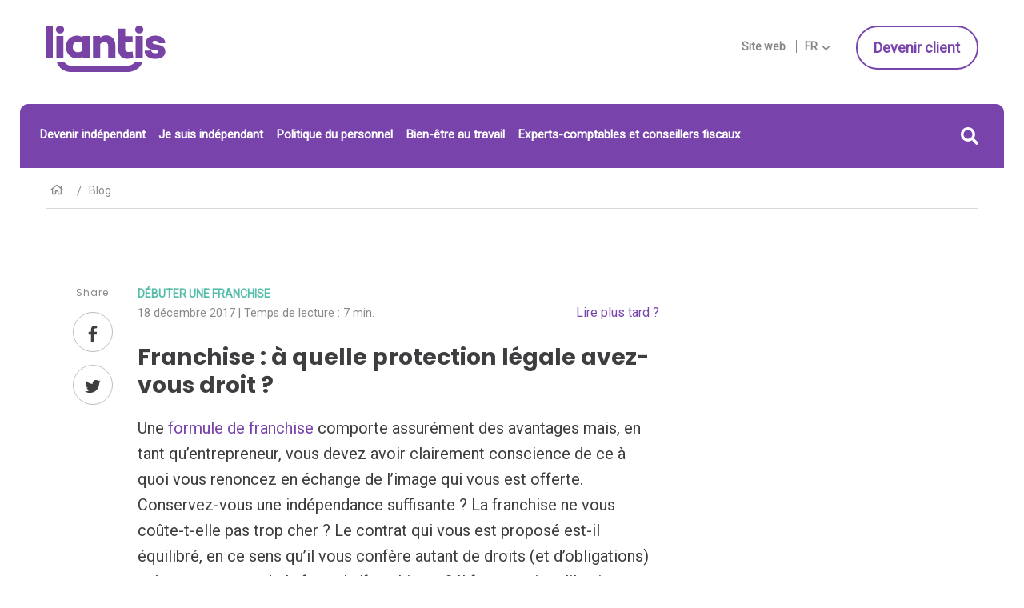

--- FILE ---
content_type: text/html; charset=UTF-8
request_url: https://blog.liantis.be/fr/devenir-independant/franchise-a-quelle-protection-legale-avez-vous-droit
body_size: 13840
content:
<!doctype html><!--[if lt IE 7]> <html class="no-js lt-ie9 lt-ie8 lt-ie7" lang="fr-be" > <![endif]--><!--[if IE 7]>    <html class="no-js lt-ie9 lt-ie8" lang="fr-be" >        <![endif]--><!--[if IE 8]>    <html class="no-js lt-ie9" lang="fr-be" >               <![endif]--><!--[if gt IE 8]><!--><html class="no-js" lang="fr-be"><!--<![endif]--><head>
    <meta charset="utf-8">
    <meta http-equiv="X-UA-Compatible" content="IE=edge,chrome=1">
    <meta name="author" content="Inge Logghe">
    <meta name="description" content="Devenir franchisé, des avantages mais aussi des obstacles. Pour cela, la loi à mis en place un cadre légal pour la franchise. Qu'est-ce exactement ?">
    <meta name="generator" content="HubSpot">
    <title>Franchise&nbsp;: à quelle protection légale avez-vous droit&nbsp;?</title>
    <link rel="shortcut icon" href="https://blog.liantis.be/hubfs/liantis/assets/favicon.ico">
    
<meta name="viewport" content="width=device-width, initial-scale=1">

    
    <meta property="og:description" content="Devenir franchisé, des avantages mais aussi des obstacles. Pour cela, la loi à mis en place un cadre légal pour la franchise. Qu'est-ce exactement ?">
    <meta property="og:title" content="Franchise&nbsp;: à quelle protection légale avez-vous droit&nbsp;?">
    <meta name="twitter:description" content="Devenir franchisé, des avantages mais aussi des obstacles. Pour cela, la loi à mis en place un cadre légal pour la franchise. Qu'est-ce exactement ?">
    <meta name="twitter:title" content="Franchise&nbsp;: à quelle protection légale avez-vous droit&nbsp;?">

    

    
    <style>
a.cta_button{-moz-box-sizing:content-box !important;-webkit-box-sizing:content-box !important;box-sizing:content-box !important;vertical-align:middle}.hs-breadcrumb-menu{list-style-type:none;margin:0px 0px 0px 0px;padding:0px 0px 0px 0px}.hs-breadcrumb-menu-item{float:left;padding:10px 0px 10px 10px}.hs-breadcrumb-menu-divider:before{content:'›';padding-left:10px}.hs-featured-image-link{border:0}.hs-featured-image{float:right;margin:0 0 20px 20px;max-width:50%}@media (max-width: 568px){.hs-featured-image{float:none;margin:0;width:100%;max-width:100%}}.hs-screen-reader-text{clip:rect(1px, 1px, 1px, 1px);height:1px;overflow:hidden;position:absolute !important;width:1px}
</style>

<link rel="stylesheet" href="https://blog.liantis.be/hubfs/hub_generated/module_assets/1/5958266227/1742426057081/module_LS_-_Multilingual_Logo.min.css">
<link rel="stylesheet" href="https://blog.liantis.be/hubfs/hub_generated/module_assets/1/6024393695/1742426063427/module_LS_-_multilingual_switcher.min.css">
<link rel="stylesheet" href="https://blog.liantis.be/hubfs/hub_generated/module_assets/1/6066531808/1742426065815/module_LS_-_Multilingual_Search.min.css">
<link rel="stylesheet" href="https://blog.liantis.be/hubfs/hub_generated/module_assets/1/6006401787/1742426062122/module_LS-_Custom_sharer.min.css">
<link rel="stylesheet" href="https://blog.liantis.be/hubfs/hub_generated/module_assets/1/6641575302/1742426084079/module_LS_-_Blog_CTA.min.css">
<link rel="stylesheet" href="https://blog.liantis.be/hubfs/hub_generated/module_assets/1/10766491728/1742426085957/module_CM_-_Multilingual_Form_Popup.min.css">
<link rel="stylesheet" href="https://blog.liantis.be/hubfs/hub_generated/module_assets/1/7526919754/1742426084786/module_CM_-_Blog_sidebar_-_cta.min.css">
<link rel="stylesheet" href="https://blog.liantis.be/hubfs/hub_generated/module_assets/1/5983088520/1742426058041/module_LS_-_Popular_Posts.min.css">
    

    


<meta name="google-site-verification" content="f5YbtXGqeq5E22587vuG73k_O3pXyHdFYPTszCfUo-Q">
<meta name="google-site-verification" content="YvhXen6Gs76fwhCUZm5j1jVQLS2_kuCmij1noXuYWig">
<meta name="google-site-verification" content="pSLKcgcLE8vue__rLP38o3uZgTp5SvBFrWC7cl4s4hY">
<meta name="google-site-verification" content="cXwHEjrQHFSR6WWaxkwbkZvZSCiDPvpm1M088OLie3Y">
<meta name="google-site-verification" content="NCVZ2BThPsQ8CZid7DA3wAywQSvMUauaub9TWUnlfUE">
<meta name="google-site-verification" content="rmemI-XYpkYaLp5cyRowAiP-tpFQGljy7UUOOIGJIR0">


<script>(function(w,d,s,l,i){w[l]=w[l]||[];w[l].push({'gtm.start':
new Date().getTime(),event:'gtm.js'});var f=d.getElementsByTagName(s)[0],
j=d.createElement(s),dl=l!='dataLayer'?'&l='+l:'';j.async=true;j.src=
'//www.googletagmanager.com/gtm.js?id='+i+dl;f.parentNode.insertBefore(j,f);
})(window,document,'script','dataLayer','GTM-T2WNTJR');
</script>


<script>
    (function(h,o,t,j,a,r){
        h.hj=h.hj||function(){(h.hj.q=h.hj.q||[]).push(arguments)};
        h._hjSettings={hjid:129324,hjsv:5};
        a=o.getElementsByTagName('head')[0];
        r=o.createElement('script');r.async=1;
        r.src=t+h._hjSettings.hjid+j+h._hjSettings.hjsv;
        a.appendChild(r);
    })(window,document,'//static.hotjar.com/c/hotjar-','.js?sv=');
</script>
<link rel="amphtml" href="https://blog.liantis.be/fr/devenir-independant/franchise-a-quelle-protection-legale-avez-vous-droit?hs_amp=true">

<meta property="og:image" content="https://blog.liantis.be/hubfs/franchising-1.png">
<meta property="og:image:width" content="1400">
<meta property="og:image:height" content="430">

<meta name="twitter:image" content="https://blog.liantis.be/hubfs/franchising-1.png">


<meta property="og:url" content="https://blog.liantis.be/fr/devenir-independant/franchise-a-quelle-protection-legale-avez-vous-droit">
<meta name="twitter:card" content="summary_large_image">

<link rel="canonical" href="https://blog.liantis.be/fr/devenir-independant/franchise-a-quelle-protection-legale-avez-vous-droit">

<meta property="og:type" content="article">
<link rel="alternate" type="application/rss+xml" href="https://blog.liantis.be/fr/devenir-independant/rss.xml">
<meta name="twitter:domain" content="blog.liantis.be">
<script src="//platform.linkedin.com/in.js" type="text/javascript">
    lang: fr_FR
</script>

<meta http-equiv="content-language" content="fr-be">
<link rel="stylesheet" href="//7052064.fs1.hubspotusercontent-na1.net/hubfs/7052064/hub_generated/template_assets/DEFAULT_ASSET/1769005511950/template_layout.min.css">


<link rel="stylesheet" href="https://blog.liantis.be/hubfs/hub_generated/template_assets/1/5957944887/1742408158709/template_liantis.min.css">


    






    

<!-- dictionary: FR TESTING -->















    
    
    

    
        
          
        

    

    
     

    
                                                                                          
         
        
        
          
          
              
              
                
                
                    	
                    
                    
                       
                      

<link rel="alternate" hreflang="x-default" href="https://blog.liantis.be/nl/zelfstandig-worden/franchising-op-welke-wettelijke-bescherming-heb-je-recht">

<link rel="alternate" hreflang="nl-be" href="https://blog.liantis.be/nl/zelfstandig-worden/franchising-op-welke-wettelijke-bescherming-heb-je-recht">

                    
                    
                
                
               
              
            
            
        
        
                                                                                          
         
        
        
          
          
              
              
                
                
                    	
                    
                    
                       
                      

<link rel="alternate" hreflang="fr-be" href="https://blog.liantis.be/fr/devenir-independant/franchise-a-quelle-protection-legale-avez-vous-droit">

                    
                    
                
                
               
              
            
            
        
        
    
    

 
    

</head>
<body class="   hs-content-id-6078537441 hs-blog-post hs-blog-id-6053786230" style="">
    <div class="header-container-wrapper">
    <div class="header-container container-fluid">

<div class="row-fluid-wrapper row-depth-1 row-number-1 ">
<div class="row-fluid ">
<div class="span12 widget-span widget-type-global_group " style="" data-widget-type="global_group" data-x="0" data-w="12">
<div class="" data-global-widget-path="generated_global_groups/23663304456.html"><div class="row-fluid-wrapper row-depth-1 row-number-1 ">
<div class="row-fluid ">
<div class="span12 widget-span widget-type-custom_widget " style="" data-widget-type="custom_widget" data-x="0" data-w="12">
<div id="hs_cos_wrapper_module_157675317936184" class="hs_cos_wrapper hs_cos_wrapper_widget hs_cos_wrapper_type_module" style="" data-hs-cos-general-type="widget" data-hs-cos-type="module"></div>

</div><!--end widget-span -->
</div><!--end row-->
</div><!--end row-wrapper -->
</div>
</div><!--end widget-span -->
</div><!--end row-->
</div><!--end row-wrapper -->

<div class="row-fluid-wrapper row-depth-1 row-number-2 ">
<div class="row-fluid ">
<div class="span12 widget-span widget-type-global_group " style="" data-widget-type="global_group" data-x="0" data-w="12">
<div class="" data-global-widget-path="generated_global_groups/5958630248.html"><div class="row-fluid-wrapper row-depth-1 row-number-1 ">
<div class="row-fluid ">
<div class="span12 widget-span widget-type-cell page-center hide-on-mobile desktop-header" style="" data-widget-type="cell" data-x="0" data-w="12">

<div class="row-fluid-wrapper row-depth-1 row-number-2 ">
<div class="row-fluid ">
<div class="span12 widget-span widget-type-cell header-top" style="" data-widget-type="cell" data-x="0" data-w="12">

<div class="row-fluid-wrapper row-depth-1 row-number-3 ">
<div class="row-fluid ">
<div class="span4 widget-span widget-type-custom_widget " style="" data-widget-type="custom_widget" data-x="0" data-w="4">
<div id="hs_cos_wrapper_module_153143979247045" class="hs_cos_wrapper hs_cos_wrapper_widget hs_cos_wrapper_type_module widget-type-logo" style="" data-hs-cos-general-type="widget" data-hs-cos-type="module"><div class="cm logo">







	
 
  



	
		
  
	
 	
  	 
  


  
    <div class="logo">
      
        <span id="hs_cos_wrapper_module_153143979247045_logo" class="hs_cos_wrapper hs_cos_wrapper_widget hs_cos_wrapper_type_logo" style="" data-hs-cos-general-type="widget" data-hs-cos-type="logo"><a href="https://liantis.be/fr" id="hs-link-module_153143979247045_logo" style="border-width:0px;border:0px;"><img src="https://blog.liantis.be/hubfs/liantis/assets/liantis-logo.svg" class="hs-image-widget " height="57" style="height: auto;width:150px;border-width:0px;border:0px;" width="150" alt="liantis-logo" title="liantis-logo"></a></span>
      
    </div>


		
	
 
  



</div></div>

</div><!--end widget-span -->
<div class="span4 widget-span widget-type-custom_widget text-right hide-on-landing" style="" data-widget-type="custom_widget" data-x="4" data-w="4">
<div id="hs_cos_wrapper_module_153303411909058" class="hs_cos_wrapper hs_cos_wrapper_widget hs_cos_wrapper_type_module" style="" data-hs-cos-general-type="widget" data-hs-cos-type="module"><div class="cm lang-switcher-wrapper hs-menu-wrapper">
  <div class="lang-side-text">
     
      
     
      
    	<span class="website-text">
        <a href="https://www.liantis.be/fr">Site web</a>
      </span>
      <span class="active-lang">
        <span class="lang">fr</span>
         <svg role="img"><use xlink:href="https://blog.liantis.be/hubfs/images/svg-symbol.svg#angledown"></use></svg> 
      </span>
      
    							
  </div>
  <nav class="lang-switcher">
    <ul>
      
      
      
      
      
      
      
      
      
      	
          
        
      
      
      
       
      
      
                                                                                            
      	 
      	
      	
          
          
              
              
                
                
                    	
                    
                    
                       
                      
      <li>
        <a data-language="NL - Nederlands" class="lang_switcher_link" href="https://blog.liantis.be/nl/zelfstandig-worden/franchising-op-welke-wettelijke-bescherming-heb-je-recht">
          NL - Nederlands
          <svg role="img"><use xlink:href="https://blog.liantis.be/hubfs/images/svg-symbol.svg#angleright"></use></svg>
        </a>
      </li>
      
                    
                    
                    
                
                
      				
              
            
            
      		
      		
                                                                                             
      	 
      	
      	
          
          
              
              
                
                
                    	
                    
                    
                       
                      
      <li class="active">
        <a data-language="FR - Français" class="lang_switcher_link" href="https://blog.liantis.be/fr/devenir-independant/franchise-a-quelle-protection-legale-avez-vous-droit">
          FR - Français
          <svg role="img"><use xlink:href="https://blog.liantis.be/hubfs/images/svg-symbol.svg#angleright"></use></svg>
        </a>
      </li>
      
                    
                    
                    
                
                
      				
              
            
            
      		
      		
       
       

    </ul>
  </nav>
</div></div>

</div><!--end widget-span -->
<div class="span4 widget-span widget-type-custom_widget text-right hide-on-landing" style="" data-widget-type="custom_widget" data-x="8" data-w="4">
<div id="hs_cos_wrapper_module_153303114640261" class="hs_cos_wrapper hs_cos_wrapper_widget hs_cos_wrapper_type_module" style="" data-hs-cos-general-type="widget" data-hs-cos-type="module">
  
	
	

  
		<span id="hs_cos_wrapper_module_153303114640261_" class="hs_cos_wrapper hs_cos_wrapper_widget hs_cos_wrapper_type_cta" style="" data-hs-cos-general-type="widget" data-hs-cos-type="cta"><!--HubSpot Call-to-Action Code --><span class="hs-cta-wrapper" id="hs-cta-wrapper-5ce94408-076b-4775-8fb6-4edc451817c3"><span class="hs-cta-node hs-cta-5ce94408-076b-4775-8fb6-4edc451817c3" id="hs-cta-5ce94408-076b-4775-8fb6-4edc451817c3"><!--[if lte IE 8]><div id="hs-cta-ie-element"></div><![endif]--><a href="https://cta-redirect.hubspot.com/cta/redirect/550275/5ce94408-076b-4775-8fb6-4edc451817c3"><img class="hs-cta-img" id="hs-cta-img-5ce94408-076b-4775-8fb6-4edc451817c3" style="border-width:0px;" src="https://no-cache.hubspot.com/cta/default/550275/5ce94408-076b-4775-8fb6-4edc451817c3.png" alt="Devenir client"></a></span><script charset="utf-8" src="/hs/cta/cta/current.js"></script><script type="text/javascript"> hbspt.cta._relativeUrls=true;hbspt.cta.load(550275, '5ce94408-076b-4775-8fb6-4edc451817c3', {"useNewLoader":"true","region":"na1"}); </script></span><!-- end HubSpot Call-to-Action Code --></span>
		
  
	
	
</div>

</div><!--end widget-span -->
</div><!--end row-->
</div><!--end row-wrapper -->

</div><!--end widget-span -->
</div><!--end row-->
</div><!--end row-wrapper -->

<div class="row-fluid-wrapper row-depth-1 row-number-4 ">
<div class="row-fluid ">
<div class="span12 widget-span widget-type-cell bg-primary round-corner-top hide-on-landing header-menu-search" style="" data-widget-type="cell" data-x="0" data-w="12">

<div class="row-fluid-wrapper row-depth-1 row-number-5 ">
<div class="row-fluid ">
<div class="span12 widget-span widget-type-custom_widget " style="" data-widget-type="custom_widget" data-x="0" data-w="12">
<div id="hs_cos_wrapper_module_1531471231707354" class="hs_cos_wrapper hs_cos_wrapper_widget hs_cos_wrapper_type_module widget-type-menu" style="" data-hs-cos-general-type="widget" data-hs-cos-type="module">
	
	
 
  

	
	
		<span id="hs_cos_wrapper_module_1531471231707354_" class="hs_cos_wrapper hs_cos_wrapper_widget hs_cos_wrapper_type_menu" style="" data-hs-cos-general-type="widget" data-hs-cos-type="menu"><div id="hs_menu_wrapper_module_1531471231707354_" class="hs-menu-wrapper active-branch flyouts hs-menu-flow-horizontal" role="navigation" data-sitemap-name="default" data-menu-id="6058584392" aria-label="Navigation Menu">
 <ul role="menu" class="active-branch">
  <li class="hs-menu-item hs-menu-depth-1 active active-branch" role="none"><a href="https://blog.liantis.be/fr/devenir-independant" role="menuitem">Devenir indépendant</a></li>
  <li class="hs-menu-item hs-menu-depth-1" role="none"><a href="https://blog.liantis.be/fr/je-suis-independant" role="menuitem">Je suis indépendant</a></li>
  <li class="hs-menu-item hs-menu-depth-1" role="none"><a href="https://blog.liantis.be/fr/politique-du-personnel" role="menuitem">Politique du personnel</a></li>
  <li class="hs-menu-item hs-menu-depth-1" role="none"><a href="https://blog.liantis.be/fr/bien-etre-au-travail" role="menuitem">Bien-être au travail</a></li>
  <li class="hs-menu-item hs-menu-depth-1" role="none"><a href="https://blog.liantis.be/fr/comptable-et-expert-comptable" role="menuitem">Experts-comptables et conseillers fiscaux</a></li>
 </ul>
</div></span>
		
	
 
  


<!--[if IE]>
<style>


</style>
<![endif]--></div>

</div><!--end widget-span -->
</div><!--end row-->
</div><!--end row-wrapper -->

<div class="row-fluid-wrapper row-depth-1 row-number-6 ">
<div class="row-fluid ">
<div class="span12 widget-span widget-type-custom_widget " style="" data-widget-type="custom_widget" data-x="0" data-w="12">
<div id="hs_cos_wrapper_module_153449531597957" class="hs_cos_wrapper hs_cos_wrapper_widget hs_cos_wrapper_type_module" style="" data-hs-cos-general-type="widget" data-hs-cos-type="module">
<div class="hs-search-field-container">
    

    
  
    
      
<div class="hs-search-button">
  <span class="close"></span><svg role="img"><use xlink:href="https://blog.liantis.be/hubfs/images/svg-symbol.svg#search"></use></svg>
</div>
<div class="hs-search-field__bar">
    <form class="searchform" role="search" method="get" action="https://blog.liantis.be/fr/resultats-de-recherche">
      <div class="searchformControl">
       <input type="text" class="hs-search-field__input" name="term" autocomplete="off" placeholder="Que cherchez-vous ?">
       <input type="hidden" name="pathPrefix" value="fr">
        <input type="hidden" name="type" value="BLOG_POST">
        <input type="hidden" name="type" value="SITE_PAGE">
      	<button type="submit"><svg role="img"><use xlink:href="https://blog.liantis.be/hubfs/images/svg-symbol.svg#search"></use></svg> </button>
      </div>
  </form>
  <ul class="hs-search-field__suggestions" data-text="Résultat"></ul>
</div>

      
    

    
  
</div></div>

</div><!--end widget-span -->
</div><!--end row-->
</div><!--end row-wrapper -->

</div><!--end widget-span -->
</div><!--end row-->
</div><!--end row-wrapper -->

</div><!--end widget-span -->
</div><!--end row-->
</div><!--end row-wrapper -->

<div class="row-fluid-wrapper row-depth-1 row-number-7 ">
<div class="row-fluid ">
<div class="span12 widget-span widget-type-cell page-center hide-on-desktop mobile-header header-menu-search" style="" data-widget-type="cell" data-x="0" data-w="12">

<div class="row-fluid-wrapper row-depth-1 row-number-8 ">
<div class="row-fluid ">
<div class="hide-on-landing mobile-menu-container">
  <div class="hamburger hamburger--slider js-hamburger">
    <div class="hamburger-box">
      <div class="hamburger-inner"></div>
    </div>
  </div>
  <div class="mobile-menu">
    <div class="mobile-menu-header">
      <span class="mobile-menu-back" data-attribute="hs-menu-depth-1"></span>
      <div class="current-item-header"></div>
      <div class="mobile-logo"></div>
    </div>
    
<div class="span2 widget-span widget-type-custom_widget hide-on-landing" style="" data-widget-type="custom_widget" data-x="0" data-w="2">
<div id="hs_cos_wrapper_module_1534150813483128" class="hs_cos_wrapper hs_cos_wrapper_widget hs_cos_wrapper_type_module widget-type-menu" style="" data-hs-cos-general-type="widget" data-hs-cos-type="module">
	
	
 
  

	
	
 
  

	
	
		<span id="hs_cos_wrapper_module_1534150813483128_" class="hs_cos_wrapper hs_cos_wrapper_widget hs_cos_wrapper_type_menu" style="" data-hs-cos-general-type="widget" data-hs-cos-type="menu"><div id="hs_menu_wrapper_module_1534150813483128_" class="hs-menu-wrapper active-branch flyouts hs-menu-flow-horizontal" role="navigation" data-sitemap-name="default" data-menu-id="6058584392" aria-label="Navigation Menu">
 <ul role="menu" class="active-branch">
  <li class="hs-menu-item hs-menu-depth-1 active active-branch" role="none"><a href="https://blog.liantis.be/fr/devenir-independant" role="menuitem">Devenir indépendant</a></li>
  <li class="hs-menu-item hs-menu-depth-1" role="none"><a href="https://blog.liantis.be/fr/je-suis-independant" role="menuitem">Je suis indépendant</a></li>
  <li class="hs-menu-item hs-menu-depth-1" role="none"><a href="https://blog.liantis.be/fr/politique-du-personnel" role="menuitem">Politique du personnel</a></li>
  <li class="hs-menu-item hs-menu-depth-1" role="none"><a href="https://blog.liantis.be/fr/bien-etre-au-travail" role="menuitem">Bien-être au travail</a></li>
  <li class="hs-menu-item hs-menu-depth-1" role="none"><a href="https://blog.liantis.be/fr/comptable-et-expert-comptable" role="menuitem">Experts-comptables et conseillers fiscaux</a></li>
 </ul>
</div></span>
		
	
 
  


<!--[if IE]>
<style>


</style>
<![endif]--></div>

</div><!--end widget-span -->

  </div>
</div>
<div class="span9 widget-span widget-type-custom_widget " style="" data-widget-type="custom_widget" data-x="2" data-w="9">
<div id="hs_cos_wrapper_module_153356179563337" class="hs_cos_wrapper hs_cos_wrapper_widget hs_cos_wrapper_type_module widget-type-logo" style="" data-hs-cos-general-type="widget" data-hs-cos-type="module"><div class="cm logo">







	
 
  



	
		
  
	
 	
  	 
  


  
    <div class="logo">
      
        <span id="hs_cos_wrapper_module_153356179563337_logo" class="hs_cos_wrapper hs_cos_wrapper_widget hs_cos_wrapper_type_logo" style="" data-hs-cos-general-type="widget" data-hs-cos-type="logo"><a href="https://liantis.be/fr" id="hs-link-module_153356179563337_logo" style="border-width:0px;border:0px;"><img src="https://blog.liantis.be/hubfs/liantis/assets/liantis-logo.svg" class="hs-image-widget " height="35" style="height: auto;width:91px;border-width:0px;border:0px;" width="91" alt="liantis-logo" title="liantis-logo"></a></span>
      
    </div>


		
	
 
  



</div></div>

</div><!--end widget-span -->
<div class="span1 widget-span widget-type-custom_widget hide-on-landing" style="" data-widget-type="custom_widget" data-x="11" data-w="1">
<div id="hs_cos_wrapper_module_15353761802321362" class="hs_cos_wrapper hs_cos_wrapper_widget hs_cos_wrapper_type_module" style="" data-hs-cos-general-type="widget" data-hs-cos-type="module">
<div class="hs-search-field-container">
    

    
  
    
      
<div class="hs-search-button">
  <span class="close"></span><svg role="img"><use xlink:href="https://blog.liantis.be/hubfs/images/svg-symbol.svg#search"></use></svg>
</div>
<div class="hs-search-field__bar">
    <form class="searchform" role="search" method="get" action="https://blog.liantis.be/fr/resultats-de-recherche">
      <div class="searchformControl">
       <input type="text" class="hs-search-field__input" name="term" autocomplete="off" placeholder="Que cherchez-vous ?">
       <input type="hidden" name="pathPrefix" value="fr">
        <input type="hidden" name="type" value="BLOG_POST">
        <input type="hidden" name="type" value="SITE_PAGE">
      	<button type="submit"><svg role="img"><use xlink:href="https://blog.liantis.be/hubfs/images/svg-symbol.svg#search"></use></svg> </button>
      </div>
  </form>
  <ul class="hs-search-field__suggestions" data-text="Résultat"></ul>
</div>

      
    

    
  
</div></div>

</div><!--end widget-span -->
</div><!--end row-->
</div><!--end row-wrapper -->

<div class="row-fluid-wrapper row-depth-1 row-number-9 ">
<div class="row-fluid ">
<div class="span12 widget-span widget-type-custom_widget text-right" style="" data-widget-type="custom_widget" data-x="0" data-w="12">
<div id="hs_cos_wrapper_module_153430981417719" class="hs_cos_wrapper hs_cos_wrapper_widget hs_cos_wrapper_type_module" style="" data-hs-cos-general-type="widget" data-hs-cos-type="module"><div class="cm lang-switcher-wrapper hs-menu-wrapper">
  <div class="lang-side-text">
     
      
     
      
    	<span class="website-text">
        <a href="https://www.liantis.be/fr">Site web</a>
      </span>
      <span class="active-lang">
        <span class="lang">fr</span>
         <svg role="img"><use xlink:href="https://blog.liantis.be/hubfs/images/svg-symbol.svg#angledown"></use></svg> 
      </span>
      
    							
  </div>
  <nav class="lang-switcher">
    <ul>
      
      
      
      
      
      
      
      
      
      	
          
        
      
      
      
       
      
      
                                                                                            
      	 
      	
      	
          
          
              
              
                
                
                    	
                    
                    
                       
                      
      <li>
        <a data-language="NL - Nederlands" class="lang_switcher_link" href="https://blog.liantis.be/nl/zelfstandig-worden/franchising-op-welke-wettelijke-bescherming-heb-je-recht">
          NL - Nederlands
          <svg role="img"><use xlink:href="https://blog.liantis.be/hubfs/images/svg-symbol.svg#angleright"></use></svg>
        </a>
      </li>
      
                    
                    
                    
                
                
      				
              
            
            
      		
      		
                                                                                             
      	 
      	
      	
          
          
              
              
                
                
                    	
                    
                    
                       
                      
      <li class="active">
        <a data-language="FR - Français" class="lang_switcher_link" href="https://blog.liantis.be/fr/devenir-independant/franchise-a-quelle-protection-legale-avez-vous-droit">
          FR - Français
          <svg role="img"><use xlink:href="https://blog.liantis.be/hubfs/images/svg-symbol.svg#angleright"></use></svg>
        </a>
      </li>
      
                    
                    
                    
                
                
      				
              
            
            
      		
      		
       
       

    </ul>
  </nav>
</div></div>

</div><!--end widget-span -->
</div><!--end row-->
</div><!--end row-wrapper -->

</div><!--end widget-span -->
</div><!--end row-->
</div><!--end row-wrapper -->
</div>
</div><!--end widget-span -->
</div><!--end row-->
</div><!--end row-wrapper -->

    </div><!--end header -->
</div><!--end header wrapper -->

<div class="body-container-wrapper">
    <div class="body-container container-fluid">

<div class="row-fluid-wrapper row-depth-1 row-number-1 ">
<div class="row-fluid ">
<div class="span12 widget-span widget-type-cell page-center" style="" data-widget-type="cell" data-x="0" data-w="12">

<div class="row-fluid-wrapper row-depth-1 row-number-2 ">
<div class="row-fluid ">

</div><!--end row-->
</div><!--end row-wrapper -->

<div class="row-fluid-wrapper row-depth-1 row-number-3 ">
<div class="row-fluid ">
<div class="span12 widget-span widget-type-custom_widget breadcrumb hide-on-mobile" style="" data-widget-type="custom_widget" data-x="0" data-w="12">
<div id="hs_cos_wrapper_module_1534839467732181" class="hs_cos_wrapper hs_cos_wrapper_widget hs_cos_wrapper_type_module widget-type-menu" style="" data-hs-cos-general-type="widget" data-hs-cos-type="module">
  
  	<span id="hs_cos_wrapper_module_1534839467732181_" class="hs_cos_wrapper hs_cos_wrapper_widget hs_cos_wrapper_type_menu" style="" data-hs-cos-general-type="widget" data-hs-cos-type="menu"><div class="hs-breadcrumb-menu-wrapper" id="hs_menu_wrapper_module_1534839467732181_" role="navigation" data-sitemap-name="default" data-menu-id="6031066084">
 <ul class="hs-breadcrumb-menu">
  <li class="hs-breadcrumb-menu-item first-crumb"><a href="https://liantis.be/fr" class="hs-breadcrumb-label"> 
    <svg role="img">
     <use xlink:href="https://blog.liantis.be/hubfs/images/svg-symbol.svg#home"></use>
    </svg> </a><span class="hs-breadcrumb-menu-divider"></span></li>
  <li class="hs-breadcrumb-menu-item"><a href="https://blog.liantis.be/fr" class="hs-breadcrumb-label">Blog</a><span class="hs-breadcrumb-menu-divider"></span></li>
  <li class="hs-breadcrumb-menu-item last-crumb"><span class="hs-breadcrumb-label">Devenir indépendant</span></li>
 </ul>
</div></span>
		
		<div class="breadcrumb-share">
      <span class="share-title">Partager </span>
      <div class="breadcrumb-social-share"></div>
    </div>
  

  
	




<!--[if IE]>
<style>


</style>
<![endif]--></div>

</div><!--end widget-span -->
</div><!--end row-->
</div><!--end row-wrapper -->

<div class="row-fluid-wrapper row-depth-1 row-number-4 ">
<div class="row-fluid ">
<div class="span8 widget-span widget-type-cell main-content" style="" data-widget-type="cell" data-x="0" data-w="8">

<div class="row-fluid-wrapper row-depth-1 row-number-5 ">
<div class="row-fluid ">

   
<div class="span12 widget-span widget-type-custom_widget " style="" data-widget-type="custom_widget" data-x="0" data-w="12">
<div id="hs_cos_wrapper_module_15348470414812204" class="hs_cos_wrapper hs_cos_wrapper_widget hs_cos_wrapper_type_module" style="" data-hs-cos-general-type="widget" data-hs-cos-type="module"></div>

</div><!--end widget-span -->
    

</div><!--end row-->
</div><!--end row-wrapper -->

<div class="row-fluid-wrapper row-depth-1 row-number-6 ">
<div class="row-fluid ">

<div class="span12 widget-span widget-type-custom_widget " style="" data-widget-type="custom_widget" data-x="0" data-w="12">
<div id="hs_cos_wrapper_module_1532682648871124" class="hs_cos_wrapper hs_cos_wrapper_widget hs_cos_wrapper_type_module" style="" data-hs-cos-general-type="widget" data-hs-cos-type="module">
    


<div class="cm custom-sharer-wrapper">
  <div class="custom-sharer">
  	<span class="sharer-title">Share</span>
    
      	<a href="https://www.facebook.com/sharer/sharer.php?u=https%3A%2F%2Fblog.liantis.be%2Ffr%2Fdevenir-independant%2Ffranchise-a-quelle-protection-legale-avez-vous-droit"><svg role="img"><use xlink:href="https://blog.liantis.be/hubfs/images/svg-symbol.svg#facebook"></use></svg></a>
    
  
  	
      	<a href="https://twitter.com/home?status=https%3A%2F%2Fblog.liantis.be%2Ffr%2Fdevenir-independant%2Ffranchise-a-quelle-protection-legale-avez-vous-droit"><svg role="img"><use xlink:href="https://blog.liantis.be/hubfs/images/svg-symbol.svg#twitter"></use></svg></a>
    
  
    
  	
  </div>
</div></div>

</div><!--end widget-span -->
     
</div><!--end row-->
</div><!--end row-wrapper -->

<div class="row-fluid-wrapper row-depth-1 row-number-7 ">
<div class="row-fluid ">
<div class="span12 widget-span widget-type-custom_widget " style="" data-widget-type="custom_widget" data-x="0" data-w="12">
<div id="hs_cos_wrapper_module_151456960811572" class="hs_cos_wrapper hs_cos_wrapper_widget hs_cos_wrapper_type_module widget-type-blog_content" style="" data-hs-cos-general-type="widget" data-hs-cos-type="module">
    <div class="blog-section">
<div class="blog-post-wrapper cell-wrapper">
<div class="blog-section">
<div class="blog-post-wrapper cell-wrapper">
<div class="section post-header">
<div class="blog-post-topic-date"><span id="hubspot-topic_data"> 
<a class="topic-link" href="https://blog.liantis.be/fr/devenir-independant/tag/débuter-une-franchise">Débuter une franchise</a>
</span><p class="date-read-later">
<span class="post-date">18 décembre 2017
<span class="read-time-wrap"> | Temps de lecture :  
<span class="readtime">
7 min.
</span>
</span>
</span> 
<a class="popup-button" href="#form-popup" data-remodal-target="form-popup">Lire plus tard ?</a></p>
</div>
<h1>Franchise : à quelle protection légale avez-vous droit ?</h1>
</div>
<div class="section post-body"><!-- Franchise -->
<span id="hs_cos_wrapper_post_body" class="hs_cos_wrapper hs_cos_wrapper_meta_field hs_cos_wrapper_type_rich_text" style="" data-hs-cos-general-type="meta_field" data-hs-cos-type="rich_text"><p><strong>Une <a href="/fr/devenir-independant/a-quoi-dois-je-preter-attention-en-tant-que-franchise" rel=" noopener">formule de franchise</a> comporte assurément des avantages mais, en tant qu’entrepreneur, vous devez avoir clairement conscience de ce à quoi vous renoncez en échange de l’image qui vous est offerte. Conservez-vous une indépendance suffisante&nbsp;? La franchise ne vous coûte-t-elle pas trop cher&nbsp;? Le contrat qui vous est proposé est-il équilibré, en ce sens qu’il vous confère autant de droits (et d’obligations) qu’au concepteur de la formule/franchiseur&nbsp;? Il faut savoir qu’il existe un cadre légal pour la franchise. </strong></p>
<p><strong><img data-src="https://cdn2.hubspot.net/hub/550275/hubfs/franchising-1.png?width=750&amp;name=franchising-1.png" alt="Franchise " class="hs-featured-image lazyload"></strong></p>
<p>&nbsp;</p>
<h2>Des avantages mutuels…</h2>
<p>Un partenariat commercial offre des <strong>avantages</strong> aux <strong>deux parties&nbsp;</strong>:</p>
<ul>
<li>Le franchiseur ou concepteur de la formule peut développer un projet moyennant un investissement limité, tout en profitant de l’expertise d'un entrepreneur indépendant.</li>
<li>Le franchisé ou partenaire commercial bénéficie du savoir-faire, du support et d’une marque pour exploiter son entreprise et profite des avantages d’échelle du groupe.</li>
</ul>
<p><strong>&nbsp;</strong></p>
<h2>… mais aussi parfois des obstacles</h2>
<p>Les formules de franchise et de partenariat commercial sont entièrement régies par le <strong>contrat</strong>. Tout ce qui figure dans le contrat et qui a été signé par le franchisé a un <strong>caractère impératif</strong>. Dans la <strong>pratique</strong>, il apparaît cependant que la <strong>relation</strong> entre les franchiseurs et les franchisés soient souvent <strong>déséquilibrée</strong>.</p>
<p>Ce déséquilibre se traduit par <strong>divers problèmes&nbsp;</strong>:</p>
<ul>
<li>Les franchiseurs et concepteurs de formule économiquement plus forts concrétisent souvent leur position de force dans une relation juridiquement déséquilibrée à leur avantage.</li>
<li>Les contrats de franchise ou accords de partenariat sont de ce fait trop souvent inéquitables et comportent souvent des obligations unilatérales dans le chef du franchisé ou partenaire commercial indépendant.</li>
<li>L’essence même du droit des obligations actuel, à savoir l’obligation d'information et la liberté contractuelle lors de la conclusion du contrat de franchise ou de l’accord de partenariat, s’en trouve affectée.</li>
</ul>
<p><strong>&nbsp;</strong></p>
<h2>Un cadre légal pour la franchise</h2>
<h3>Quel est l'objectif de la loi&nbsp;?</h3>
<p>La réglementation a pris corps dans la loi du 19 décembre 2005 relative à l’information précontractuelle dans le cadre d’accords de partenariat commercial, ci-après dénommée la <strong>Loi partenariat commercial</strong>. Cette loi s’applique à tous les contrats de franchise et accords de partenariat commercial conclus depuis le 1<sup>er</sup> février 2006.</p>
<p>L’<strong>objectif</strong> de cette loi est le suivant&nbsp;:</p>
<ul>
<li>garantir au candidat-franchisé ou cessionnaire d'une formule commerciale l’information nécessaire pour
<ul>
<li>qu'il puisse s’engager dans la relation commerciale en connaissance de cause</li>
<li>qu’il dispose de la marge de négociation nécessaire pour négocier le contrat</li>
</ul>
</li>
<li>garantir l’indépendance du franchisé ou partenaire commercial</li>
<li>éviter les abus au détriment du franchisé ou partenaire commercial et lui offrir une meilleure protection</li>
<li>encourager les entrepreneurs indépendants débutants - effrayés par la relation à la fois déséquilibrée et incertaine qu'implique trop souvent la franchise - à se lancer.</li>
</ul>
<h3>Quel est le champ d’application de la loi&nbsp;?</h3>
<p>La Loi partenariat commercial prévoit un <strong>champ d’application étendu&nbsp;</strong>: elle s’applique non seulement aux contrats de franchise, mais aussi à tous les accords de partenariat commercial.</p>
<h3>Quand l’information doit-elle être fournie&nbsp;?</h3>
<p>Seule la phase dite <strong>précontractuelle</strong> est régie par la loi, c’est-à-dire la phase qui précède la conclusion du contrat. La loi prévoit une <strong>obligation d'information formelle</strong>, avec un délai à respecter obligatoirement entre l’information du candidat-cessionnaire et la signature de l’accord de partenariat. Nous avons résumé pour vous l’essence de la loi.</p>
<p>&nbsp;</p>
<h2><strong>Condition 1&nbsp;: L’obligation d'information (du concepteur de la formule)</strong></h2>
<h3><strong>1 mois d’attente</strong></h3>
<ul>
<li>La loi oblige le franchiseur et tout cédant d'une formule de partenariat commercial à informer préalablement le candidat-cessionnaire. Le candidat-cessionnaire doit toujours disposer d’<strong>au moins 1 mois</strong> pour <strong>examiner</strong> la <strong>formule proposée</strong> et l’<strong>information</strong> en la matière avant de signer ou non le contrat.</li>
<li>Durant cette période de 1 mois, le candidat-cessionnaire ne peut <strong>en aucune façon être obligé</strong> à <strong>souscrire une obligation</strong>. La seule exception concerne l’obligation de garantir la <strong>confidentialité </strong>de l’<strong>information fournie</strong>. De même, aucune <strong>redevance, somme ou garantie</strong> ne peut être réclamée ni payée durant cette période.</li>
<li>Si le <strong>franchiseur</strong> ne <strong>respecte pas cette obligation</strong>, le franchisé ou partenaire commercial a toujours le droit de <strong>demander l’annulation </strong>du contrat et du partenariat. À condition toutefois de le faire <strong>dans les 2 ans de la conclusion</strong> du <strong>contrat</strong>.</li>
</ul>
<h3><strong>Quelle information le candidat-cessionnaire de la formule commerciale doit-il recevoir ?</strong></h3>
<p>L'obligation d'information impose à celui qui met l’utilisation d'une formule commerciale à disposition l’<strong>obligation</strong> de <strong>remettre </strong>un <strong>document d'information</strong>.</p>
<h3><strong>Le document d'information</strong></h3>
<p>La loi <strong>oblige</strong> le <strong>franchiseur ou concepteur de la formule </strong>à informer préalablement le <strong>candidat-partenaire</strong>. La loi dispose plus précisément que le franchiseur ou concepteur de la formule doit mettre les <strong>documents suivants à disposition</strong>&nbsp;:</p>
<ul>
<li>un projet de l’accord de partenariat</li>
<li>un document séparé (voir ci-dessous)</li>
</ul>
<p>Le franchiseur ou concepteur de la formule peut transmettre ces documents sur <strong>papier</strong> ou sur un <strong>support électronique</strong>, par exemple par e-mail.</p>
<p>Le document distinct que le franchiseur ou concepteur de la formule met à disposition doit être constitué de <strong>2 parties</strong>&nbsp;:</p>
<ul>
<li>une partie reprenant les <strong>dispositions contractuelles importantes</strong>, dans laquelle doivent figurer les mentions suivantes&nbsp;:
<ul>
<li>la mention que le contrat est lié ou non à la personne du signataire</li>
<li>les obligations du candidat-partenaire</li>
<li>les conséquences du non-respect de ces obligations</li>
<li>le mode de calcul de la redevance que le candidat-partenaire doit payer et les modalités de révision éventuelles</li>
<li>les clauses de non-concurrence, leur durée et leurs conditions</li>
<li>la durée et les conditions de renouvellement du contrat</li>
<li>les conditions de préavis et de résiliation</li>
<li>les droits de préférence et/ou conditions d’achat du fonds de commerce par le concepteur de la formule et les règles de valorisation du fonds de commerce</li>
<li>les exclusivités du concepteur de la formule</li>
</ul>
</li>
<li>une partie contenant des <strong>données</strong> permettant l’<strong>évaluation</strong> de la <strong>formule</strong>, dans laquelle doivent figurer les mentions suivantes&nbsp;:
<ul>
<li>toutes les données nécessaires à l'identification du concepteur de la formule</li>
<li>les droits de la propriété intellectuelle dont l’usage est concédé (par exemple, les marques)</li>
<li>les comptes annuels des 3 derniers exercices du concepteur de la formule</li>
<li>les expériences du concepteur de la formule en matière de partenariat commercial</li>
<li>l’historique, l’état et les perspectives du marché actif&nbsp;: général et local</li>
<li>l’historique, l’état et les perspectives du réseau&nbsp;: général et local</li>
<li>le nombre d’exploitants du réseau des 3 dernières années + les perspectives d’expansion du réseau&nbsp;: belge + international</li>
<li>le détail des accords de partenariat des 3 dernières années&nbsp;: nombre d’accords conclus, nombre d’accords résiliés (+ par qui), nombre d’accords non renouvelés</li>
<li>les charges et investissements du candidat-partenaire&nbsp;: au début et pendant le partenariat, les sommes à payer, leur affectation et leur période d’amortissement, la date de début des investissements et leur sort en cas de résiliation de l’accord</li>
</ul>
</li>
</ul>
<p>SI le <strong>document séparé ne contient pas toutes les données </strong>prescrites par la loi, le franchisé peut invoquer la <strong>nullité</strong> de la clause contractuelle considérée. La loi dispose également que les données reprises dans le document séparé doivent être formulées de manière <strong>claire et compréhensible</strong>.</p>
<p>&nbsp;</p>
<h2>Condition 2&nbsp;: Obligation de confidentialité</h2>
<p>Tant le concepteur de la formule que le partenaire commercial ont une <strong>obligation de confidentialité</strong>. Les informations qu’ils reçoivent l’un de l’autre ne peuvent être utilisées - directement ou indirectement - que dans le cadre du partenariat et du contrat négociés. Cette obligation s’applique même si le contrat n’est pas signé au terme de la phase d'information.</p>
<p>&nbsp;</p>
<h2>Condition 3&nbsp;: Protection du franchisé</h2>
<h3><strong>Interprétation à l’avantage du franchisé</strong></h3>
<p>La loi prévoit également que <strong>les</strong> <strong>données et les clauses </strong>du contrat doivent être rédigées dans des termes <strong>clairs et compréhensibles</strong>. En cas de <strong>doute ou d’imprécision</strong> d’une information ou d’une clause déterminée, cette information ou cette clause doit être interprétée <strong>à l’avantage du franchisé ou partenaire commercial</strong>.</p>
<h3><strong>Pas de contournement de la loi</strong></h3>
<p>La loi a un <strong>caractère impératif</strong>, ce qui signifie qu’elle ne peut être invalidée par une clause contractuelle.</p>
<h3><strong>Pas de législation/réglementation étrangère</strong></h3>
<p>La loi prévoit également que la <strong>loi belge</strong> est toujours d’application dès lors que les activités sont - principalement - exercées en <strong>Belgique</strong>. Les tribunaux belges sont donc toujours compétents en cas de litiges.</p>
<h3><strong>Commission d’arbitrage</strong></h3>
<p>La loi prévoyait également l’institution d'une <strong>Commission d’arbitrage</strong>. Au sein de cette commission siègent des représentants des concepteurs de formule et des partenaires commerciaux. La Commission d’arbitrage a pour mission d’évaluer la loi et de se pencher sur les éventuels problèmes d'interprétation de la loi. La Commission d’arbitrage n’est pas (encore) compétente pour évaluer des litiges concrets.</p>
<p>&nbsp;</p>
<h2>Conclusion</h2>
<h3><strong>Le franchiseur / cédant</strong></h3>
<ul>
<li>doit préalablement délivrer un document d'information en 2 parties</li>
<li>doit préalablement remettre un projet de contrat</li>
<li>doit donner cette information 1 mois avant la signature du contrat</li>
<li>ne peut imposer d’obligations au franchisé pendant cette période de 1 mois</li>
<li>ne peut déroger à la loi belge</li>
</ul>
<h3><strong>Le franchisé / cessionnaire</strong></h3>
<ul>
<li>reçoit préalablement un document d'information en 2 parties</li>
<li>reçoit préalablement un projet de contrat</li>
<li>dispose de 1 mois pour se faire conseiller à propos de l’accord de partenariat</li>
<li>a une obligation de confidentialité</li>
<li>a droit à une interprétation à son avantage en cas de clauses peu claires</li>
</ul>
<p>&nbsp;</p>
<p style="text-align: center;">&nbsp;</p>
<p style="text-align: center;"><strong><!--HubSpot Call-to-Action Code --><span class="hs-cta-wrapper" id="hs-cta-wrapper-554f3b88-9976-471c-aab5-ff0b44ad8021"><span class="hs-cta-node hs-cta-554f3b88-9976-471c-aab5-ff0b44ad8021" id="hs-cta-554f3b88-9976-471c-aab5-ff0b44ad8021"><!--[if lte IE 8]><div id="hs-cta-ie-element"></div><![endif]--><a href="https://cta-redirect.hubspot.com/cta/redirect/550275/554f3b88-9976-471c-aab5-ff0b44ad8021"><img class="hs-cta-img" id="hs-cta-img-554f3b88-9976-471c-aab5-ff0b44ad8021" style="border-width:0px;" src="https://no-cache.hubspot.com/cta/default/550275/554f3b88-9976-471c-aab5-ff0b44ad8021.png" alt="Téléchargez votre guide starter !"></a></span><script charset="utf-8" src="/hs/cta/cta/current.js"></script><script type="text/javascript"> hbspt.cta._relativeUrls=true;hbspt.cta.load(550275, '554f3b88-9976-471c-aab5-ff0b44ad8021', {"useNewLoader":"true","region":"na1"}); </script></span><!-- end HubSpot Call-to-Action Code --></strong></p></span>
</div>
</div>
</div>
</div>
</div>
</div>

</div><!--end widget-span -->
</div><!--end row-->
</div><!--end row-wrapper -->

<div class="row-fluid-wrapper row-depth-1 row-number-8 ">
<div class="row-fluid ">
<div class="span12 widget-span widget-type-custom_widget " style="" data-widget-type="custom_widget" data-x="0" data-w="12">
<div id="hs_cos_wrapper_module_1546595967378500" class="hs_cos_wrapper hs_cos_wrapper_widget hs_cos_wrapper_type_module" style="" data-hs-cos-general-type="widget" data-hs-cos-type="module">


</div>

</div><!--end widget-span -->
</div><!--end row-->
</div><!--end row-wrapper -->

<div class="row-fluid-wrapper row-depth-1 row-number-9 ">
<div class="row-fluid ">
<div class="span12 widget-span widget-type-custom_widget " style="" data-widget-type="custom_widget" data-x="0" data-w="12">
<div id="hs_cos_wrapper_module_1543362327646283" class="hs_cos_wrapper hs_cos_wrapper_widget hs_cos_wrapper_type_module" style="" data-hs-cos-general-type="widget" data-hs-cos-type="module">
<div class="blog-section">
  <div class="blog-post-wrapper cell-wrapper">
    <div class="blog-section">
      <div class="blog-post-wrapper cell-wrapper">
        <div id="hubspot-author_data" class="hs-author-profile hubspot-editable hubspot-author" data-hubspot-form-id="author_data" data-hubspot-name="Blog Author">
          
             
              <div class="hs-author-avatar" style="background-image: url('https://blog.liantis.be/hubfs/Auteurs%20blog/Zenito%202017%20adviseur-foto%20Luk%20Collet-6849-1.jpg'); background-repeat: no-repeat;">
                <img src="https://blog.liantis.be/hubfs/Auteurs%20blog/Zenito%202017%20adviseur-foto%20Luk%20Collet-6849-1.jpg" alt="Inge Logghe">
              </div>
            
            <div class="hs-author-name-date">
              Par&nbsp;<a>Inge Logghe</a><br>
              <span>18 décembre 2017</span>
            </div>
          
        </div>
      </div>
    </div>
  </div>
</div>
</div>

</div><!--end widget-span -->
</div><!--end row-->
</div><!--end row-wrapper -->

<div class="row-fluid-wrapper row-depth-1 row-number-10 ">
<div class="row-fluid ">

   
<div class="span12 widget-span widget-type-custom_widget " style="" data-widget-type="custom_widget" data-x="0" data-w="12">
<div id="hs_cos_wrapper_module_156153913465859" class="hs_cos_wrapper hs_cos_wrapper_widget hs_cos_wrapper_type_module" style="" data-hs-cos-general-type="widget" data-hs-cos-type="module">
  
	
	

  
      <div class="form-popup-module">
  <div class="remodal-bg">
    <div id="form-popup" class="form-popup-container remodal rounded" data-remodal-id="form-popup" data-remodal-options="hashTracking: false, closeOnOutsideClick: true">
      <button data-remodal-action="close" class="remodal-close"></button>
      <h2><span>Lire plus tard ?</span></h2>
<p><span>Cet article vous intéresse, mais vous n’avez pas le temps de le lire maintenant ?</span><br><span>Saisissez votre adresse e-mail ci-dessous, et nous vous enverrons un lien pratique qui vous permettra de le retrouver rapidement.</span><br><span>Nous vous envoyons uniquement le lien, pas de spam.</span></p>
      <span id="hs_cos_wrapper_module_156153913465859_" class="hs_cos_wrapper hs_cos_wrapper_widget hs_cos_wrapper_type_form" style="" data-hs-cos-general-type="widget" data-hs-cos-type="form"><h3 id="hs_cos_wrapper_form_47280552_title" class="hs_cos_wrapper form-title" data-hs-cos-general-type="widget_field" data-hs-cos-type="text"></h3>

<div id="hs_form_target_form_47280552"></div>









</span>
    </div>

  </div>
</div>
		
  
	
	
</div>

</div><!--end widget-span -->
    

</div><!--end row-->
</div><!--end row-wrapper -->

<div class="row-fluid-wrapper row-depth-1 row-number-11 ">
<div class="row-fluid ">

<div class="single-blog-subscribe-post">
    
<div class="span12 widget-span widget-type-custom_widget " style="" data-widget-type="custom_widget" data-x="0" data-w="12">
<div id="hs_cos_wrapper_module_1534926856939305" class="hs_cos_wrapper hs_cos_wrapper_widget hs_cos_wrapper_type_module widget-type-menu" style="" data-hs-cos-general-type="widget" data-hs-cos-type="module"><div class="email-subscribe bg-primary">
  
    
      <h3 class="form-title">Inscrivez-vous à notre newsletter</h3>
      <span id="hs_cos_wrapper_module_1534926856939305_" class="hs_cos_wrapper hs_cos_wrapper_widget hs_cos_wrapper_type_form" style="" data-hs-cos-general-type="widget" data-hs-cos-type="form"><h3 id="hs_cos_wrapper_form_838118171_title" class="hs_cos_wrapper form-title" data-hs-cos-general-type="widget_field" data-hs-cos-type="text"></h3>

<div id="hs_form_target_form_838118171"></div>









</span>
      
    

    
  
    

    
  
</div></div>

</div><!--end widget-span -->

</div>

</div><!--end row-->
</div><!--end row-wrapper -->

<div class="row-fluid-wrapper row-depth-1 row-number-12 ">
<div class="row-fluid ">
<div class="span12 widget-span widget-type-custom_widget " style="" data-widget-type="custom_widget" data-x="0" data-w="12">
<div id="hs_cos_wrapper_module_153319540844268" class="hs_cos_wrapper hs_cos_wrapper_widget hs_cos_wrapper_type_module" style="" data-hs-cos-general-type="widget" data-hs-cos-type="module">




  <script type="application/ld+json">
  {
    "@context": "http://schema.org",
    "@type": "Blog",
    "mainEntityOfPage": {
      "@type": "blog",
      "@id": "https://blog.liantis.be/fr/devenir-independant/franchise-a-quelle-protection-legale-avez-vous-droit"
    },
    "headline": "Franchise&nbsp;: &agrave; quelle protection l&eacute;gale avez-vous droit&nbsp;?",
    "image": {
      "@type": "ImageObject",
      "url": "https://cdn2.hubspot.net/hubfs/550275/franchising-1.png" 
    },
    "datePublished": "2017-12-18T08:57:00+0000",
    "dateModified": "2019-05-03T13:25:22+0000",
    "author": {
      "@type": "Person",
      "name": "Inge Logghe"
    },
    
       "publisher": {
        "@type": "Organization",
        "name": "Liantis",
        "logo": {
          "@type": "ImageObject",
          "url": "https://cdn2.hubspot.net/hubfs/550275/ZN_logo%20Liantis.png",
          "width": 200,
          "height": 133
      }
    
    },
    "description": "Une formule de franchise comporte assurément des avantages mais, en tant qu’entrepreneur, vous devez avoir clairement conscience de ce à quoi vous renoncez en échange de l’image qui vous est offerte. Conservez-vous une indépendance suffisante ? La franchise ne vous coûte-t-elle pas trop cher ? Le contrat qui vous est proposé est-il équilibré, en ce sens qu’il vous confère autant de droits (et d’obligations) qu’au concepteur de la formule/franchiseur ? Il faut savoir qu’il existe un cadre légal pour la franchise."
  }
  </script>
</div>

</div><!--end widget-span -->
</div><!--end row-->
</div><!--end row-wrapper -->

</div><!--end widget-span -->
<div class="span4 widget-span widget-type-cell sidebar" style="" data-widget-type="cell" data-x="8" data-w="4">

<div class="row-fluid-wrapper row-depth-1 row-number-13 ">
<div class="row-fluid ">

</div><!--end row-->
</div><!--end row-wrapper -->

<div class="row-fluid-wrapper row-depth-1 row-number-14 ">
<div class="row-fluid ">

</div><!--end row-->
</div><!--end row-wrapper -->

<div class="row-fluid-wrapper row-depth-1 row-number-15 ">
<div class="row-fluid ">

</div><!--end row-->
</div><!--end row-wrapper -->

<div class="row-fluid-wrapper row-depth-1 row-number-16 ">
<div class="row-fluid ">

<div class="span12 widget-span widget-type-custom_widget " style="" data-widget-type="custom_widget" data-x="0" data-w="12">
<div id="hs_cos_wrapper_module_1549906617083340" class="hs_cos_wrapper hs_cos_wrapper_widget hs_cos_wrapper_type_module" style="" data-hs-cos-general-type="widget" data-hs-cos-type="module">

    </div>

</div><!--end widget-span -->
     
</div><!--end row-->
</div><!--end row-wrapper -->

</div><!--end widget-span -->
</div><!--end row-->
</div><!--end row-wrapper -->

</div><!--end widget-span -->
</div><!--end row-->
</div><!--end row-wrapper -->

<div class="row-fluid-wrapper row-depth-1 row-number-17 ">
<div class="row-fluid ">

		<div class="single-blog-pop-post">
       
<div class="span12 widget-span widget-type-cell page-center" style="" data-widget-type="cell" data-x="0" data-w="12">

<div class="row-fluid-wrapper row-depth-1 row-number-18 ">
<div class="row-fluid ">
<div class="span12 widget-span widget-type-custom_widget " style="" data-widget-type="custom_widget" data-x="0" data-w="12">
<div id="hs_cos_wrapper_module_153225991722459" class="hs_cos_wrapper hs_cos_wrapper_widget hs_cos_wrapper_type_module" style="" data-hs-cos-general-type="widget" data-hs-cos-type="module">

<div class="cm-popular-posts">
  <h2>Les plus consultés</h2>
  <div class="popular-posts-list">
   
    	
    	
    	 

    <div class="pop-post">
      <div class="pop-post-date-topic"><span class="hubspot-topic_data"> 
          
          <a class="topic-link" href="https://blog.liantis.be/fr/devenir-independant/tag/débuter-comme-indépendant">Débuter comme indépendant</a>
          
        </span></div>
      <h3 class="h4 post-title"><a href="https://blog.liantis.be/fr/devenir-independant/se-lancer-dans-lhoreca-quelles-sont-les-autorisations-necessaires">Se lancer dans l’horeca : quelles sont les autorisations nécessaires ?</a></h3>
      <span class="pop-post-date post-date">24 mars 2019</span>
    </div>

    <div class="pop-post">
      <div class="pop-post-date-topic"><span class="hubspot-topic_data"> 
          
          <a class="topic-link" href="https://blog.liantis.be/fr/devenir-independant/tag/comptabilité-et-tva">Comptabilité et TVA</a>
          
        </span></div>
      <h3 class="h4 post-title"><a href="https://blog.liantis.be/fr/devenir-independant/lancer-horeca-tarifs-tva">Débuter dans le secteur de l’horeca : voici ce que vous devez savoir à propos de la TVA</a></h3>
      <span class="pop-post-date post-date">12 juillet 2019</span>
    </div>

    <div class="pop-post">
      <div class="pop-post-date-topic"><span class="hubspot-topic_data"> 
          
          <a class="topic-link" href="https://blog.liantis.be/fr/devenir-independant/tag/débuter-comme-indépendant">Débuter comme indépendant</a>
          
        </span></div>
      <h3 class="h4 post-title"><a href="https://blog.liantis.be/fr/devenir-independant/la-difference-entre-un-numero-dentreprise-et-un-numero-de-tva">Quelle est la différence entre un numéro d’entreprise et un numéro de TVA ?</a></h3>
      <span class="pop-post-date post-date">14 février 2019</span>
    </div>

    <div class="pop-post">
      <div class="pop-post-date-topic"><span class="hubspot-topic_data"> 
          
          <a class="topic-link" href="https://blog.liantis.be/fr/devenir-independant/tag/marketing-et-sales">Marketing et sales</a>
          
        </span></div>
      <h3 class="h4 post-title"><a href="https://blog.liantis.be/fr/devenir-independant/comment-calculer-votre-tarif-en-tant-que-freelance">Comment calculer votre tarif en tant que travailleur indépendant ?</a></h3>
      <span class="pop-post-date post-date">15 novembre 2021</span>
    </div>


   
   </div>
</div>
</div>

</div><!--end widget-span -->
</div><!--end row-->
</div><!--end row-wrapper -->

</div><!--end widget-span -->

		</div>

</div><!--end row-->
</div><!--end row-wrapper -->

    </div><!--end body -->
</div><!--end body wrapper -->

<div class="footer-container-wrapper">
    <div class="footer-container container-fluid">

<div class="row-fluid-wrapper row-depth-1 row-number-1 ">
<div class="row-fluid ">
<div class="span12 widget-span widget-type-global_group " style="" data-widget-type="global_group" data-x="0" data-w="12">
<div class="" data-global-widget-path="generated_global_groups/5962955540.html"><div class="row-fluid-wrapper row-depth-1 row-number-1 ">
<div class="row-fluid ">
<div class="span12 widget-span widget-type-cell footer1-container hide-on-landing footer-bg" style="" data-widget-type="cell" data-x="0" data-w="12">

<div class="row-fluid-wrapper row-depth-1 row-number-2 ">
<div class="row-fluid ">
<div class="span12 widget-span widget-type-cell page-center" style="" data-widget-type="cell" data-x="0" data-w="12">

<div class="row-fluid-wrapper row-depth-1 row-number-3 ">
<div class="row-fluid ">
<div class="span12 widget-span widget-type-cell bg-tertiary footer1" style="" data-widget-type="cell" data-x="0" data-w="12">

<div class="row-fluid-wrapper row-depth-1 row-number-4 ">
<div class="row-fluid ">
<div class="span4 widget-span widget-type-cell " style="" data-widget-type="cell" data-x="0" data-w="4">

<div class="row-fluid-wrapper row-depth-2 row-number-1 ">
<div class="row-fluid ">
<div class="span12 widget-span widget-type-custom_widget footer-col-title" style="" data-widget-type="custom_widget" data-x="0" data-w="12">
<div id="hs_cos_wrapper_module_15323422657805336" class="hs_cos_wrapper hs_cos_wrapper_widget hs_cos_wrapper_type_module" style="" data-hs-cos-general-type="widget" data-hs-cos-type="module"> 
  
	
	
 
  
		À propos de Liantis
		
  
	
	
</div>

</div><!--end widget-span -->
</div><!--end row-->
</div><!--end row-wrapper -->

<div class="row-fluid-wrapper row-depth-2 row-number-2 ">
<div class="row-fluid ">
<div class="span12 widget-span widget-type-custom_widget " style="" data-widget-type="custom_widget" data-x="0" data-w="12">
<div id="hs_cos_wrapper_module_15323421873275294" class="hs_cos_wrapper hs_cos_wrapper_widget hs_cos_wrapper_type_module widget-type-menu" style="" data-hs-cos-general-type="widget" data-hs-cos-type="module">
	
	
 
  

	
	
		<span id="hs_cos_wrapper_module_15323421873275294_" class="hs_cos_wrapper hs_cos_wrapper_widget hs_cos_wrapper_type_menu" style="" data-hs-cos-general-type="widget" data-hs-cos-type="menu"><div id="hs_menu_wrapper_module_15323421873275294_" class="hs-menu-wrapper active-branch no-flyouts hs-menu-flow-vertical" role="navigation" data-sitemap-name="default" data-menu-id="6059767602" aria-label="Navigation Menu">
 <ul role="menu">
  <li class="hs-menu-item hs-menu-depth-1" role="none"><a href="https://liantis.be/fr/a-propos-de-liantis" role="menuitem">Qui sommes-nous ?</a></li>
  <li class="hs-menu-item hs-menu-depth-1" role="none"><a href="https://liantis.be/fr/contact" role="menuitem">Contact</a></li>
  <li class="hs-menu-item hs-menu-depth-1" role="none"><a href="https://www.liantis.be/fr/offres-demploi" role="menuitem">Emplois</a></li>
  <li class="hs-menu-item hs-menu-depth-1" role="none"><a href="https://blog.liantis.be/fr" role="menuitem">Blog</a></li>
 </ul>
</div></span>
		
	
 
  


<!--[if IE]>
<style>


</style>
<![endif]--></div>

</div><!--end widget-span -->
</div><!--end row-->
</div><!--end row-wrapper -->

</div><!--end widget-span -->
<div class="span4 widget-span widget-type-cell " style="" data-widget-type="cell" data-x="4" data-w="4">

<div class="row-fluid-wrapper row-depth-2 row-number-3 ">
<div class="row-fluid ">
<div class="span12 widget-span widget-type-custom_widget footer-col-title" style="" data-widget-type="custom_widget" data-x="0" data-w="12">
<div id="hs_cos_wrapper_module_15323429859505431" class="hs_cos_wrapper hs_cos_wrapper_widget hs_cos_wrapper_type_module" style="" data-hs-cos-general-type="widget" data-hs-cos-type="module"> 
  
	
	
 
  
		Suivez-nous
		
  
	
	
</div>

</div><!--end widget-span -->
</div><!--end row-->
</div><!--end row-wrapper -->

<div class="row-fluid-wrapper row-depth-2 row-number-4 ">
<div class="row-fluid ">
<div class="span12 widget-span widget-type-custom_widget " style="" data-widget-type="custom_widget" data-x="0" data-w="12">
<div id="hs_cos_wrapper_module_15348482477462418" class="hs_cos_wrapper hs_cos_wrapper_widget hs_cos_wrapper_type_module widget-type-menu" style="" data-hs-cos-general-type="widget" data-hs-cos-type="module">
	
	
		<span id="hs_cos_wrapper_module_15348482477462418_" class="hs_cos_wrapper hs_cos_wrapper_widget hs_cos_wrapper_type_menu" style="" data-hs-cos-general-type="widget" data-hs-cos-type="menu"><div id="hs_menu_wrapper_module_15348482477462418_" class="hs-menu-wrapper active-branch no-flyouts hs-menu-flow-vertical" role="navigation" data-sitemap-name="default" data-menu-id="6088960254" aria-label="Navigation Menu">
 <ul role="menu">
  <li class="hs-menu-item hs-menu-depth-1" role="none"><a href="https://www.facebook.com/LiantisBelgium" role="menuitem"> 
    <svg role="img">
     <use xlink:href="https://blog.liantis.be/hubfs/images/svg-symbol.svg#facebook2"></use>
    </svg> Facebook</a></li>
  <li class="hs-menu-item hs-menu-depth-1" role="none"><a href="https://www.linkedin.com/company/liantis/" role="menuitem"> 
    <svg role="img">
     <use xlink:href="https://blog.liantis.be/hubfs/images/svg-symbol.svg#linkedin"></use>
    </svg> Linkedin</a></li>
 </ul>
</div></span>
		
	
 
  

	
	
 
  


<!--[if IE]>
<style>


</style>
<![endif]--></div>

</div><!--end widget-span -->
</div><!--end row-->
</div><!--end row-wrapper -->

</div><!--end widget-span -->
<div class="span4 widget-span widget-type-cell " style="" data-widget-type="cell" data-x="8" data-w="4">

<div class="row-fluid-wrapper row-depth-2 row-number-5 ">
<div class="row-fluid ">
<div class="span12 widget-span widget-type-custom_widget footer-col-title" style="" data-widget-type="custom_widget" data-x="0" data-w="12">
<div id="hs_cos_wrapper_module_15323422425715328" class="hs_cos_wrapper hs_cos_wrapper_widget hs_cos_wrapper_type_module" style="" data-hs-cos-general-type="widget" data-hs-cos-type="module"> 
  
	
	
 
  
		Travailler chez Liantis
		
  
	
	
</div>

</div><!--end widget-span -->
</div><!--end row-->
</div><!--end row-wrapper -->

<div class="row-fluid-wrapper row-depth-2 row-number-6 ">
<div class="row-fluid ">
<div class="span12 widget-span widget-type-custom_widget " style="" data-widget-type="custom_widget" data-x="0" data-w="12">
<div id="hs_cos_wrapper_module_15323429143605410" class="hs_cos_wrapper hs_cos_wrapper_widget hs_cos_wrapper_type_module" style="" data-hs-cos-general-type="widget" data-hs-cos-type="module"> 
  
	
	
 
  
		<p>Liantis vous offre un emploi stimulant dans un environnement de travail professionnel ainsi que des opportunités de développement personnel.</p>
<p><a class="cta_button secondary" href="https://www.liantis.jobs/fr" rel="noopener" target="_blank">Consultez nos offres d’emploi</a></p>
		
  
	
	
</div>

</div><!--end widget-span -->
</div><!--end row-->
</div><!--end row-wrapper -->

</div><!--end widget-span -->
</div><!--end row-->
</div><!--end row-wrapper -->

</div><!--end widget-span -->
</div><!--end row-->
</div><!--end row-wrapper -->

</div><!--end widget-span -->
</div><!--end row-->
</div><!--end row-wrapper -->

</div><!--end widget-span -->
</div><!--end row-->
</div><!--end row-wrapper -->

<div class="row-fluid-wrapper row-depth-1 row-number-1 ">
<div class="row-fluid ">
<div class="span12 widget-span widget-type-cell page-center" style="" data-widget-type="cell" data-x="0" data-w="12">

<div class="row-fluid-wrapper row-depth-1 row-number-2 ">
<div class="row-fluid ">
<div class="span12 widget-span widget-type-cell footer2" style="" data-widget-type="cell" data-x="0" data-w="12">

<div class="row-fluid-wrapper row-depth-1 row-number-3 ">
<div class="row-fluid ">
<div class="span7 widget-span widget-type-cell dflex" style="" data-widget-type="cell" data-x="0" data-w="7">

<div class="row-fluid-wrapper row-depth-1 row-number-4 ">
<div class="row-fluid ">
<div class="span12 widget-span widget-type-custom_widget " style="" data-widget-type="custom_widget" data-x="0" data-w="12">
<div id="hs_cos_wrapper_module_153166464271955" class="hs_cos_wrapper hs_cos_wrapper_widget hs_cos_wrapper_type_module widget-type-logo" style="" data-hs-cos-general-type="widget" data-hs-cos-type="module"><div class="cm logo">







	
 
  



	
		
  
	
 	
  	 
  


  
    <div class="logo">
      
        <span id="hs_cos_wrapper_module_153166464271955_logo" class="hs_cos_wrapper hs_cos_wrapper_widget hs_cos_wrapper_type_logo" style="" data-hs-cos-general-type="widget" data-hs-cos-type="logo"><a href="https://liantis.be/fr" id="hs-link-module_153166464271955_logo" style="border-width:0px;border:0px;"><img src="https://blog.liantis.be/hubfs/liantis/assets/liantis-logo.svg" class="hs-image-widget " height="35" style="height: auto;width:91px;border-width:0px;border:0px;" width="91" alt="liantis-logo" title="liantis-logo"></a></span>
      
    </div>


		
	
 
  



</div></div>

</div><!--end widget-span -->
</div><!--end row-->
</div><!--end row-wrapper -->

<div class="row-fluid-wrapper row-depth-1 row-number-5 ">
<div class="row-fluid ">
<div class="span12 widget-span widget-type-cell " style="" data-widget-type="cell" data-x="0" data-w="12">

<div class="row-fluid-wrapper row-depth-2 row-number-1 ">
<div class="row-fluid ">
<div class="span12 widget-span widget-type-custom_widget " style="" data-widget-type="custom_widget" data-x="0" data-w="12">
<div id="hs_cos_wrapper_module_153204249607651" class="hs_cos_wrapper hs_cos_wrapper_widget hs_cos_wrapper_type_module widget-type-text" style="" data-hs-cos-general-type="widget" data-hs-cos-type="module"><span id="hs_cos_wrapper_module_153204249607651_" class="hs_cos_wrapper hs_cos_wrapper_widget hs_cos_wrapper_type_text" style="" data-hs-cos-general-type="widget" data-hs-cos-type="text">© 2026 Liantis</span></div>

</div><!--end widget-span -->
</div><!--end row-->
</div><!--end row-wrapper -->

<div class="row-fluid-wrapper row-depth-2 row-number-2 ">
<div class="row-fluid ">
<div class="span12 widget-span widget-type-custom_widget hide-on-landing" style="" data-widget-type="custom_widget" data-x="0" data-w="12">
<div id="hs_cos_wrapper_module_153204233696941" class="hs_cos_wrapper hs_cos_wrapper_widget hs_cos_wrapper_type_module widget-type-menu" style="" data-hs-cos-general-type="widget" data-hs-cos-type="module">
	
	
 
  

	
	
		<span id="hs_cos_wrapper_module_153204233696941_" class="hs_cos_wrapper hs_cos_wrapper_widget hs_cos_wrapper_type_menu" style="" data-hs-cos-general-type="widget" data-hs-cos-type="menu"><div id="hs_menu_wrapper_module_153204233696941_" class="hs-menu-wrapper active-branch no-flyouts hs-menu-flow-horizontal" role="navigation" data-sitemap-name="default" data-menu-id="6059628021" aria-label="Navigation Menu">
 <ul role="menu">
  <li class="hs-menu-item hs-menu-depth-1" role="none"><a href="https://www.liantis.be/fr/disclaimer" role="menuitem"> Termes et conditions</a></li>
  <li class="hs-menu-item hs-menu-depth-1" role="none"><a href="https://liantis.be/fr/privacy" role="menuitem">Déclaration de confidentialité</a></li>
  <li class="hs-menu-item hs-menu-depth-1" role="none"><a href="https://liantis.be/fr/privacy" role="menuitem">Politique de cookies</a></li>
 </ul>
</div></span>
		
	
 
  


<!--[if IE]>
<style>


</style>
<![endif]--></div>

</div><!--end widget-span -->
</div><!--end row-->
</div><!--end row-wrapper -->

</div><!--end widget-span -->
</div><!--end row-->
</div><!--end row-wrapper -->

</div><!--end widget-span -->
<div class="span5 widget-span widget-type-cell text-right hide-on-landing" style="" data-widget-type="cell" data-x="7" data-w="5">

<div class="row-fluid-wrapper row-depth-1 row-number-1 ">
<div class="row-fluid ">
<div class="span10 widget-span widget-type-cell " style="" data-widget-type="cell" data-x="0" data-w="10">

<div class="row-fluid-wrapper row-depth-2 row-number-1 ">
<div class="row-fluid ">
<div class="span12 widget-span widget-type-custom_widget " style="" data-widget-type="custom_widget" data-x="0" data-w="12">
<div id="hs_cos_wrapper_module_1542979147722282" class="hs_cos_wrapper hs_cos_wrapper_widget hs_cos_wrapper_type_module widget-type-space" style="" data-hs-cos-general-type="widget" data-hs-cos-type="module"><span class="hs-horizontal-spacer"></span></div>

</div><!--end widget-span -->
</div><!--end row-->
</div><!--end row-wrapper -->

</div><!--end widget-span -->
<div class="span2 widget-span widget-type-custom_widget " style="" data-widget-type="custom_widget" data-x="10" data-w="2">
<div id="hs_cos_wrapper_module_155895705577254" class="hs_cos_wrapper hs_cos_wrapper_widget hs_cos_wrapper_type_module widget-type-linked_image" style="" data-hs-cos-general-type="widget" data-hs-cos-type="module">
    






  



<span id="hs_cos_wrapper_module_155895705577254_" class="hs_cos_wrapper hs_cos_wrapper_widget hs_cos_wrapper_type_linked_image" style="" data-hs-cos-general-type="widget" data-hs-cos-type="linked_image"><img src="https://blog.liantis.be/hs-fs/hubfs/UNIZO%20logo.jpeg?width=875&amp;name=UNIZO%20logo.jpeg" class="hs-image-widget " style="width:875px;border-width:0px;border:0px;" width="875" alt="UNIZO logo" title="UNIZO logo" srcset="https://blog.liantis.be/hs-fs/hubfs/UNIZO%20logo.jpeg?width=438&amp;name=UNIZO%20logo.jpeg 438w, https://blog.liantis.be/hs-fs/hubfs/UNIZO%20logo.jpeg?width=875&amp;name=UNIZO%20logo.jpeg 875w, https://blog.liantis.be/hs-fs/hubfs/UNIZO%20logo.jpeg?width=1313&amp;name=UNIZO%20logo.jpeg 1313w, https://blog.liantis.be/hs-fs/hubfs/UNIZO%20logo.jpeg?width=1750&amp;name=UNIZO%20logo.jpeg 1750w, https://blog.liantis.be/hs-fs/hubfs/UNIZO%20logo.jpeg?width=2188&amp;name=UNIZO%20logo.jpeg 2188w, https://blog.liantis.be/hs-fs/hubfs/UNIZO%20logo.jpeg?width=2625&amp;name=UNIZO%20logo.jpeg 2625w" sizes="(max-width: 875px) 100vw, 875px"></span></div>

</div><!--end widget-span -->
</div><!--end row-->
</div><!--end row-wrapper -->

</div><!--end widget-span -->
</div><!--end row-->
</div><!--end row-wrapper -->

</div><!--end widget-span -->
</div><!--end row-->
</div><!--end row-wrapper -->

</div><!--end widget-span -->
</div><!--end row-->
</div><!--end row-wrapper -->
</div>
</div><!--end widget-span -->
</div><!--end row-->
</div><!--end row-wrapper -->

    </div><!--end footer -->
</div><!--end footer wrapper -->

    <script src="/hs/hsstatic/jquery-libs/static-1.4/jquery/jquery-1.11.2.js"></script>
<script>hsjQuery = window['jQuery'];</script>
<!-- HubSpot performance collection script -->
<script defer src="/hs/hsstatic/content-cwv-embed/static-1.1293/embed.js"></script>
<script src="https://blog.liantis.be/hubfs/hub_generated/template_assets/1/5962955725/1742408159815/template_liantis.js"></script>
<script src="https://blog.liantis.be/hubfs/hub_generated/template_assets/1/9535035310/1742408162795/template_lazysizes.js"></script>
<script>
var hsVars = hsVars || {}; hsVars['language'] = 'fr-be';
</script>

<script src="/hs/hsstatic/cos-i18n/static-1.53/bundles/project.js"></script>
<script src="https://blog.liantis.be/hubfs/hub_generated/module_assets/1/6024393695/1742426063427/module_LS_-_multilingual_switcher.min.js"></script>
<script src="/hs/hsstatic/keyboard-accessible-menu-flyouts/static-1.17/bundles/project.js"></script>
<script src="https://blog.liantis.be/hubfs/hub_generated/module_assets/1/6066531808/1742426065815/module_LS_-_Multilingual_Search.min.js"></script>
<script src="https://blog.liantis.be/hubfs/hub_generated/template_assets/1/6006452447/1742408160700/template_sticky.js"></script>
<script src="https://blog.liantis.be/hubfs/hub_generated/module_assets/1/6006401787/1742426062122/module_LS-_Custom_sharer.min.js"></script>
<script src="https://blog.liantis.be/hubfs/hub_generated/module_assets/1/10766491728/1742426085957/module_CM_-_Multilingual_Form_Popup.min.js"></script>

    <!--[if lte IE 8]>
    <script charset="utf-8" src="https://js.hsforms.net/forms/v2-legacy.js"></script>
    <![endif]-->

<script data-hs-allowed="true" src="/_hcms/forms/v2.js"></script>

    <script data-hs-allowed="true">
        var options = {
            portalId: '550275',
            formId: '4a196060-2f1c-4c5c-bc3a-89ea36079f64',
            formInstanceId: '7328',
            
            pageId: '6078537441',
            
            region: 'na1',
            
            
            
            
            pageName: "Franchise\u00A0: \u00E0 quelle protection l\u00E9gale avez-vous droit\u00A0?",
            
            
            
            inlineMessage: "<span>Merci. Vous allez bient\u00F4t recevoir un e-mail contenant le lien.<\/span>",
            
            
            rawInlineMessage: "<span>Merci. Vous allez bient\u00F4t recevoir un e-mail contenant le lien.<\/span>",
            
            
            hsFormKey: "0c887ee84e14af409a5220e9253d0788",
            
            
            css: '',
            target: '#hs_form_target_form_47280552',
            
            
            
            
            
            
            
            contentType: "blog-post",
            
            
            
            formsBaseUrl: '/_hcms/forms/',
            
            
            
            formData: {
                cssClass: 'hs-form stacked hs-custom-form'
            }
        };

        options.getExtraMetaDataBeforeSubmit = function() {
            var metadata = {};
            

            if (hbspt.targetedContentMetadata) {
                var count = hbspt.targetedContentMetadata.length;
                var targetedContentData = [];
                for (var i = 0; i < count; i++) {
                    var tc = hbspt.targetedContentMetadata[i];
                     if ( tc.length !== 3) {
                        continue;
                     }
                     targetedContentData.push({
                        definitionId: tc[0],
                        criterionId: tc[1],
                        smartTypeId: tc[2]
                     });
                }
                metadata["targetedContentMetadata"] = JSON.stringify(targetedContentData);
            }

            return metadata;
        };

        hbspt.forms.create(options);
    </script>


    <script data-hs-allowed="true">
        var options = {
            portalId: '550275',
            formId: '280b561f-3284-44f7-be63-56acbe2004d5',
            formInstanceId: '5280',
            
            pageId: '6078537441',
            
            region: 'na1',
            
            
            
            
            pageName: "Franchise\u00A0: \u00E0 quelle protection l\u00E9gale avez-vous droit\u00A0?",
            
            
            
            inlineMessage: "Nous vous remercions de votre inscription.",
            
            
            rawInlineMessage: "{{ dictionary.blog.sidebar_newsletter_response }}",
            
            
            hsFormKey: "d0b649310b342b2e631b4a14dd2a02fc",
            
            
            css: '',
            target: '#hs_form_target_form_838118171',
            
            
            
            
            
            
            
            contentType: "blog-post",
            
            
            
            formsBaseUrl: '/_hcms/forms/',
            
            
            
            formData: {
                cssClass: 'hs-form stacked hs-custom-form'
            }
        };

        options.getExtraMetaDataBeforeSubmit = function() {
            var metadata = {};
            

            if (hbspt.targetedContentMetadata) {
                var count = hbspt.targetedContentMetadata.length;
                var targetedContentData = [];
                for (var i = 0; i < count; i++) {
                    var tc = hbspt.targetedContentMetadata[i];
                     if ( tc.length !== 3) {
                        continue;
                     }
                     targetedContentData.push({
                        definitionId: tc[0],
                        criterionId: tc[1],
                        smartTypeId: tc[2]
                     });
                }
                metadata["targetedContentMetadata"] = JSON.stringify(targetedContentData);
            }

            return metadata;
        };

        hbspt.forms.create(options);
    </script>

<script src="https://blog.liantis.be/hubfs/hub_generated/module_assets/1/7526919754/1742426084786/module_CM_-_Blog_sidebar_-_cta.min.js"></script>

<!-- Start of HubSpot Analytics Code -->
<script type="text/javascript">
var _hsq = _hsq || [];
_hsq.push(["setContentType", "blog-post"]);
_hsq.push(["setCanonicalUrl", "https:\/\/blog.liantis.be\/fr\/devenir-independant\/franchise-a-quelle-protection-legale-avez-vous-droit"]);
_hsq.push(["setPageId", "6078537441"]);
_hsq.push(["setContentMetadata", {
    "contentPageId": 6078537441,
    "legacyPageId": "6078537441",
    "contentFolderId": null,
    "contentGroupId": 6053786230,
    "abTestId": null,
    "languageVariantId": 6078537441,
    "languageCode": "fr-be",
    
    
}]);
</script>

<script type="text/javascript" id="hs-script-loader" async defer src="/hs/scriptloader/550275.js"></script>
<!-- End of HubSpot Analytics Code -->


<script type="text/javascript">
var hsVars = {
    render_id: "fd984045-ca2e-412a-a034-4b95dfa10c47",
    ticks: 1769005683963,
    page_id: 6078537441,
    
    content_group_id: 6053786230,
    portal_id: 550275,
    app_hs_base_url: "https://app.hubspot.com",
    cp_hs_base_url: "https://cp.hubspot.com",
    language: "fr-be",
    analytics_page_type: "blog-post",
    scp_content_type: "",
    
    analytics_page_id: "6078537441",
    category_id: 3,
    folder_id: 0,
    is_hubspot_user: false
}
</script>


<script defer src="/hs/hsstatic/HubspotToolsMenu/static-1.432/js/index.js"></script>

<!-- Google Tag Manager NoScript -->
<noscript><iframe src="//www.googletagmanager.com/ns.html?id=GTM-T2WNTJR" height="0" width="0" style="display:none;visibility:hidden"></iframe></noscript>

<div id="fb-root"></div>
  <script>(function(d, s, id) {
  var js, fjs = d.getElementsByTagName(s)[0];
  if (d.getElementById(id)) return;
  js = d.createElement(s); js.id = id;
  js.src = "//connect.facebook.net/fr_CA/sdk.js#xfbml=1&version=v3.0";
  fjs.parentNode.insertBefore(js, fjs);
 }(document, 'script', 'facebook-jssdk'));</script> <script>!function(d,s,id){var js,fjs=d.getElementsByTagName(s)[0];if(!d.getElementById(id)){js=d.createElement(s);js.id=id;js.src="https://platform.twitter.com/widgets.js";fjs.parentNode.insertBefore(js,fjs);}}(document,"script","twitter-wjs");</script>
 


    
    <!-- Generated by the HubSpot Template Builder - template version 1.03 -->

</body></html>

--- FILE ---
content_type: text/css
request_url: https://blog.liantis.be/hubfs/hub_generated/module_assets/1/6641575302/1742426084079/module_LS_-_Blog_CTA.min.css
body_size: -588
content:
.cm-one-column-bigHeader svg{max-width:100%;max-height:100%}.cm-one-column-bigHeader .page-center{position:relative;padding:3rem 0}.cm-one-column-bigHeader .cm-header-bg{position:absolute;top:0;left:0;right:0;bottom:0;z-index:-1;pointer-events:none;padding:2%}.cm-one-column-bigHeader .cm-header-content{max-width:629px;margin:0 auto}.cm-one-column-bigHeader h2{color:#7843ab;font-size:2.3rem;line-height:2.90rem}.cm-one-column-bigHeader .cm_button{margin-top:20px}.cm-header-content a.cm_button{color:#fff !important}

--- FILE ---
content_type: application/javascript
request_url: https://blog.liantis.be/hubfs/hub_generated/template_assets/1/5962955725/1742408159815/template_liantis.js
body_size: 2439
content:
$(document).ready(function(){
  
		if( $(".cta_button img").length ){
      $(".cta_button img").each(function(){
        	$(this).addClass("cta-image");
      });
    }

  	$(document).on("click", ".hamburger:not(.is-active-hamburger)", function(){
        $('body').addClass("is-active-mobile");
        setTimeout(function() { 
          	$(".hamburger").addClass('is-active-hamburger');
        }, 1000);
    });
  
  	$(document).on("click", ".hamburger.is-active-hamburger", function(){
      	$('body').removeClass("is-active-mobile");
    		$(".hamburger").removeClass('is-active-hamburger');
      	$(".mobile-menu").removeClass("is-active-menu");
        $('li.is-active-menu-item').removeClass('is-active-menu-item').attr("data-attribute", "");
    });
  
  	$(document).on("click", ".child-item-trigger", function(){
      
      	// Get hs-menu-dept- class to act as trigger
      	var classTrigger = $(this).parent("li").attr('class').split(' ');
      	$(".hs-item-has-children").attr('data-attribute', "");
      	$(".mobile-menu-back").attr('data-attribute', classTrigger[1]);
      	$(this).parent("li").attr('data-attribute', classTrigger[1]);

      	var headerValue = $(this).siblings("a").text();
      	$(this).closest(".mobile-menu").find('.mobile-menu-header .current-item-header').text(headerValue);
      
      	$(this).closest(".mobile-menu").addClass("is-active-menu");
      	$(this).closest("li").addClass("is-active-menu-item");
    });
  
  	$(document).on("click", ".mobile-menu-back", function(){
      	//remove class of current data attribute
        var attrVal = $(this).attr('data-attribute');		
        if ($('li.is-active-menu-item[data-attribute="'+attrVal+'"]').hasClass('hs-menu-depth-1')) {
              $(".mobile-menu").removeClass("is-active-menu");
              $('li.is-active-menu-item[data-attribute="'+attrVal+'"]').removeClass('is-active-menu-item').attr("data-attribute", "");
          } else {
            	// we have data- as value
              var currentDataVal = $('li.is-active-menu-item[data-attribute="'+attrVal+'"]').attr("data-attribute");
            	var prevDataVal = $('li.is-active-menu-item[data-attribute="'+currentDataVal+'"]').parent("ul").parent("li.is-active-menu-item").attr('class').split(' ');		
            	$(this).attr('data-attribute', prevDataVal[1]);
              $('li.is-active-menu-item[data-attribute="'+currentDataVal+'"]').removeClass('is-active-menu-item').attr("data-attribute", "");
              $('li.is-active-menu-item.'+prevDataVal[1]+'').attr("data-attribute", prevDataVal[1]);
            	
            	var headerValue2 = $('li.is-active-menu-item[data-attribute="'+prevDataVal[1]+'"]').children("a").text();
              $('.mobile-menu-header .current-item-header').text(headerValue2);
          }	
    });
  
  	//mobile switcher
  	var currentLang = $( ".mobile-header .cm.lang-switcher-wrapper .lang-switcher .active a" ).attr( "data-language" );
  	$( ".mobile-header .cm.lang-switcher-wrapper .lang-side-text .active-lang .lang" ).text(currentLang);
  
  	// clone topic title
  	if( $(".upper.tag-title").length ){
  		var breadcrumbTopicTitle = $( ".upper.tag-title span" ).clone()
  		$( ".hs-breadcrumb-menu li.last-crumb span" ).replaceWith( breadcrumbTopicTitle);
    } else {
    	$( ".hs-blog-listing .hs-breadcrumb-menu li.last-crumb" ).remove();
    }
  
  	$( ".hs-blog-post .hs-breadcrumb-menu li.last-crumb" ).remove();
  
  	$( ".cta-between-post .special-cta" ).appendTo( ".post-list-cta" );
  
  	if ( jQuery('.cm.special-cta .special-cta-container').length) {
    } else { jQuery('.post-list-cta').addClass('hidden'); }
  	
  var breadCrumbsPosition = $('.breadcrumb').offset();
  $(window).scroll(function() {
    
    	if($('.breadcrumb').length) {
          if ( $(window).scrollTop() >= breadCrumbsPosition.top) {
              $(".breadcrumb").addClass("sticky-crumbs");
          } else {
              $(".breadcrumb").removeClass("sticky-crumbs");
          }
          if ( $(window).scrollTop() ) {
            $('.mobile-header').addClass("sticky-menu")
          } else {
            $('.mobile-header').removeClass("sticky-menu")
          }
       }
       
    });	
  
});

$(window).load(function(){
		if( $(".mobile-menu .hs-item-has-children").length > 0){
      $(".mobile-menu li.hs-item-has-children").each(function(){
        $( '<i class="child-item-trigger fas fa-angle-right"></i>' ).insertBefore( $(this).children('ul') );
      });
    }
  
  	if( $(".hs-cta-img").length ){
      $(".hs-cta-img").each(function(){
        $(this).parent(".cta_button").addClass("cta-image");
      });
    }
  

  	$(".section.post-body > span p:first-child").addClass('more-text');
  
  	//breadcrumb social share
  	var windowLocation = window.location.href;
  	var customSharer = "<span class='share-fb'><a href='https://www.facebook.com/sharer/sharer.php?u="+windowLocation+"'><svg role='img'><use xlink:href='https://blog.liantis.be/hubfs/images/svg-symbol.svg#facebook'></use></svg></a></span>";
  			customSharer += 	"<span class='share-twitter'><a href='https://twitter.com/home?status="+windowLocation+"'><svg role='img'><use xlink:href='https://blog.liantis.be/hubfs/images/svg-symbol.svg#twitter'></use></svg></a></span>";
  			customSharer += 	"<span class='share-linkedin'><a href='https://www.linkedin.com/shareArticle?mini=true&url="+windowLocation+"'><svg role='img'><use xlink:href='https://blog.liantis.be/hubfs/images/svg-symbol.svg#linkedin'></use></svg></a></span>";
  
  	$( ".breadcrumb .breadcrumb-social-share" ).append(customSharer);
  
  	// clone topic title
  	$( ".mobile-header .cm.logo" ).clone().prependTo( ".mobile-menu .mobile-menu-header .mobile-logo" );
  	
  	//transfer lang switcher
  	$( ".mobile-header .cm.lang-switcher-wrapper" ).appendTo( ".mobile-menu" );
 
  	//get svg
  	var imgMask = 0;
  	$(".cm-svg-mask").each(function(){
    	var attrVal = $(this).attr("data-attr");
    	var attrImg = $(this).attr("data-img");
      var attrColor = $(this).attr("data-color");

    	if(attrVal) {
        
      	console.log(attrVal);
        $('.svg-library').find('svg[id="svg-'+attrVal+'"]').clone().appendTo($(this).attr("data-attr", attrVal));
        
        if(attrImg){
         // console.log(attrImg);
          $(this).find("svg pattern image").attr("xlink:href",attrImg);
          $(this).find("svg pattern").attr("id","mask"+imgMask);
          $(this).find("svg path").attr("fill","url(#mask"+imgMask+")");
          imgMask++;
        } else {
         	$(this).find("svg path").attr("fill",attrColor);
          
          
        }
    	}
  	});
  
});


// read time




if(/MSIE \d|Trident.*rv:/.test(navigator.userAgent)) {
  /*!
   * @copyright Copyright (c) 2017 IcoMoon.io
   * @license   Licensed under MIT license
   *            See https://github.com/Keyamoon/svgxuse
   * @version   1.2.6
   */
  (function(){if("undefined"!==typeof window&&window.addEventListener){var e=Object.create(null),l,d=function(){clearTimeout(l);l=setTimeout(n,100)},m=function(){},t=function(){window.addEventListener("resize",d,!1);window.addEventListener("orientationchange",d,!1);if(window.MutationObserver){var k=new MutationObserver(d);k.observe(document.documentElement,{childList:!0,subtree:!0,attributes:!0});m=function(){try{k.disconnect(),window.removeEventListener("resize",d,!1),window.removeEventListener("orientationchange",
  d,!1)}catch(v){}}}else document.documentElement.addEventListener("DOMSubtreeModified",d,!1),m=function(){document.documentElement.removeEventListener("DOMSubtreeModified",d,!1);window.removeEventListener("resize",d,!1);window.removeEventListener("orientationchange",d,!1)}},u=function(k){function e(a){if(void 0!==a.protocol)var c=a;else c=document.createElement("a"),c.href=a;return c.protocol.replace(/:/g,"")+c.host}if(window.XMLHttpRequest){var d=new XMLHttpRequest;var m=e(location);k=e(k);d=void 0===
  d.withCredentials&&""!==k&&k!==m?XDomainRequest||void 0:XMLHttpRequest}return d};var n=function(){function d(){--q;0===q&&(m(),t())}function l(a){return function(){!0!==e[a.base]&&(a.useEl.setAttributeNS("http://www.w3.org/1999/xlink","xlink:href","#"+a.hash),a.useEl.hasAttribute("href")&&a.useEl.setAttribute("href","#"+a.hash))}}function p(a){return function(){var c=document.body,b=document.createElement("x");a.onload=null;b.innerHTML=a.responseText;if(b=b.getElementsByTagName("svg")[0])b.setAttribute("aria-hidden",
  "true"),b.style.position="absolute",b.style.width=0,b.style.height=0,b.style.overflow="hidden",c.insertBefore(b,c.firstChild);d()}}function n(a){return function(){a.onerror=null;a.ontimeout=null;d()}}var a,c,q=0;m();var f=document.getElementsByTagName("use");for(c=0;c<f.length;c+=1){try{var g=f[c].getBoundingClientRect()}catch(w){g=!1}var h=(a=f[c].getAttribute("href")||f[c].getAttributeNS("http://www.w3.org/1999/xlink","href")||f[c].getAttribute("xlink:href"))&&a.split?a.split("#"):["",""];var b=
  h[0];h=h[1];var r=g&&0===g.left&&0===g.right&&0===g.top&&0===g.bottom;g&&0===g.width&&0===g.height&&!r?(f[c].hasAttribute("href")&&f[c].setAttributeNS("http://www.w3.org/1999/xlink","xlink:href",a),b.length&&(a=e[b],!0!==a&&setTimeout(l({useEl:f[c],base:b,hash:h}),0),void 0===a&&(h=u(b),void 0!==h&&(a=new h,e[b]=a,a.onload=p(a),a.onerror=n(a),a.ontimeout=n(a),a.open("GET",b),a.send(),q+=1)))):r?b.length&&e[b]&&setTimeout(l({useEl:f[c],base:b,hash:h}),0):void 0===e[b]?e[b]=!0:e[b].onload&&(e[b].abort(),
  delete e[b].onload,e[b]=!0)}f="";q+=1;d()};var p=function(){window.removeEventListener("load",p,!1);l=setTimeout(n,0)};"complete"!==document.readyState?window.addEventListener("load",p,!1):p()}})();  
}